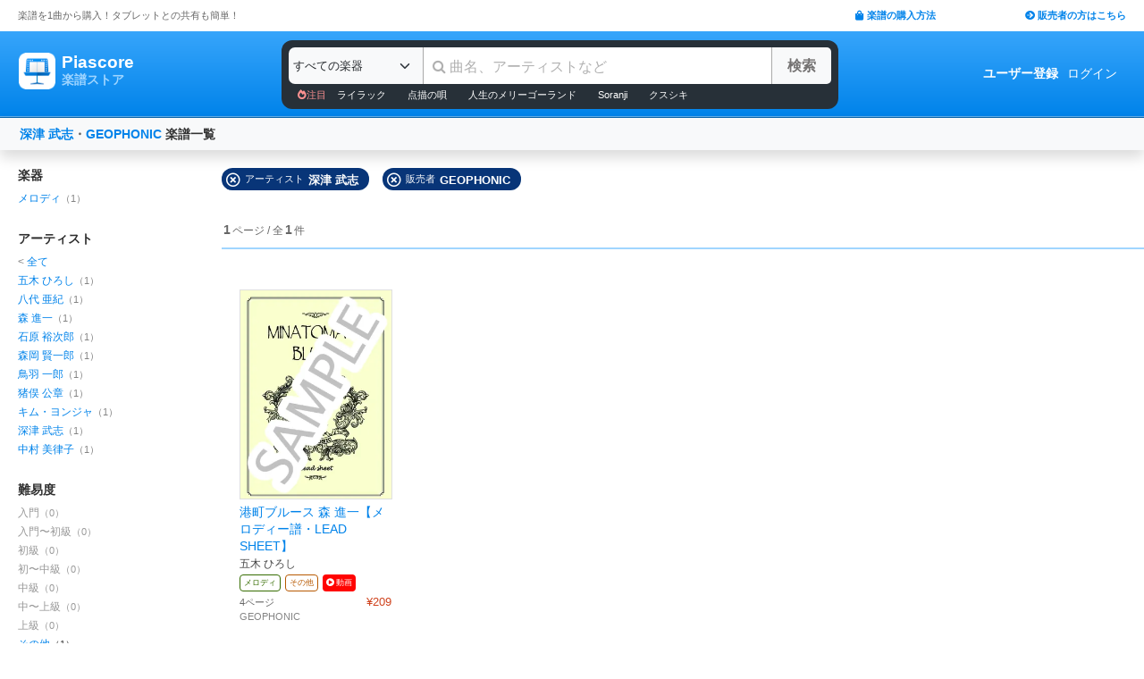

--- FILE ---
content_type: text/html; charset=utf-8
request_url: https://store.piascore.com/search?c=810&p=12847
body_size: 9977
content:
<!DOCTYPE html><html lang="ja"><head><script src="https://www.googletagmanager.com/gtag/js?id=G-RNEBFYZY2T" async="async"></script><script>window.dataLayer = window.dataLayer || [];
function gtag(){dataLayer.push(arguments);}
gtag('js', new Date());

//gtag('config', 'UA-70682640-3');
gtag('config', 'G-RNEBFYZY2T');   // for GA4
gtag('config', 'UA-167052488-3'); // for UA</script><meta charset="utf-8" /><meta content="IE=Edge,chrome=1" http-equiv="X-UA-Compatible" /><meta content="width=device-width, initial-scale=1.0" name="viewport" /><script src="/assets/application-d650a9de9d72070a2da2dbc3f80ba88b137910f0d3c3fc6a267918e8edbffb13.js" async="async"></script><link rel="stylesheet" media="screen" href="/packs/css/application-54960c2c.css" /><script src="/packs/js/application-bd984ba946b20e874b3b.js" defer="defer"></script><link as="style" href="https://use.fontawesome.com/releases/v5.6.3/css/all.css" rel="preload" /><link as="style" crossorigin="anonymous" href="https://cdn.jsdelivr.net/npm/bootstrap@5.1.3/dist/css/bootstrap.min.css" integrity="sha384-1BmE4kWBq78iYhFldvKuhfTAU6auU8tT94WrHftjDbrCEXSU1oBoqyl2QvZ6jIW3" rel="preload" /><script async="" crossorigin="anonymous" integrity="sha384-ka7Sk0Gln4gmtz2MlQnikT1wXgYsOg+OMhuP+IlRH9sENBO0LRn5q+8nbTov4+1p" src="https://cdn.jsdelivr.net/npm/bootstrap@5.1.3/dist/js/bootstrap.bundle.min.js"></script><link as="style" href="/assets/application-60ee55ea524bc4ccddd4f82abe4ba31645bc731ce0f9ffac81b0d4327556efac.css" rel="preload" /><link as="font" crossorigin="" href="/assets/fontawesome-webfont-ba0c59deb5450f5cb41b3f93609ee2d0d995415877ddfa223e8a8a7533474f07.woff" rel="preload" /><link href="https://use.fontawesome.com" rel="preconnect" /><link href="https://use.fontawesome.com/releases/v5.6.3/css/all.css" rel="stylesheet" /><link crossorigin="anonymous" href="https://cdn.jsdelivr.net/npm/bootstrap@5.1.3/dist/css/bootstrap.min.css" integrity="sha384-1BmE4kWBq78iYhFldvKuhfTAU6auU8tT94WrHftjDbrCEXSU1oBoqyl2QvZ6jIW3" rel="stylesheet" /><link rel="stylesheet" media="all" href="/assets/application-60ee55ea524bc4ccddd4f82abe4ba31645bc731ce0f9ffac81b0d4327556efac.css" /><link href="/site.webmanifest" rel="manifest" /><meta name="csrf-param" content="authenticity_token" />
<meta name="csrf-token" content="TB3Xcl/ydAUeF6ajESDM+PvN4bEgcsZlFL9CDH68oWS2bAK4Nx+KDJgJkfCKX8rUJAUbecs7ZHkOfwhlSEZfmw==" /><meta content="楽譜, ピアノ楽譜, ギター楽譜, 楽譜ダウンロード, 楽譜購入, バンドスコア, 弾き語り楽譜, 管楽器楽譜, 弦楽器楽譜, タブレット楽譜" name="keywords" /><title>深津 武志 / GEOPHONIC | 楽譜一覧 - Piascore 楽譜ストア</title><!--Le HTML5 shim, for IE6-8 support of HTML elements--><!--[if lt IE 9]><![endif]--><script src="//cdnjs.cloudflare.com/ajax/libs/html5shiv/3.6.1/html5shiv.js"></script><link rel="shortcut icon" type="image/x-icon" href="https://store.piascore.com/favicon.ico" /><meta content="深津 武志 / GEOPHONIC | 楽譜一覧 - Piascore 楽譜ストア" property="og:title" /><meta content="https://store.piascore.com/search?c=810&amp;amp;p=12847" property="og:url" /><meta content="https://store.piascore.com/images/ogp/default.png" property="og:image" /><meta content="1200" property="og:image:width" /><meta content="630" property="og:image:height" /><meta content="深津 武志 / GEOPHONIC | 楽譜一覧 - Piascore 楽譜ストア" property="og:image:alt" /><meta content="article" property="og:type" /><meta content="毎日100曲以上新しい楽譜を配信！1曲から楽譜を購入！ご自宅、コンビニで印刷、タブレットとの共有も簡単！ピアノ、ギター、管・弦楽器など30万曲以上の楽譜を販売中。" property="og:description" /><meta content="ja_JP" property="og:locale" /><meta content="Piascore楽譜ストア" property="og:site_name" /><meta content="215422848581334" property="fb:app_id" /><meta content="summary_large_image" name="twitter:card" /><meta content="@piascore_store" name="twitter:site" /><meta content="@piascore_store" name="twitter:creator" /><meta content="深津 武志 / GEOPHONIC | 楽譜一覧 - Piascore 楽譜ストア" name="twitter:title" /><meta content="毎日100曲以上新しい楽譜を配信！1曲から楽譜を購入！ご自宅、コンビニで印刷、タブレットとの共有も簡単！ピアノ、ギター、管・弦楽器など30万曲以上の楽譜を販売中。" name="twitter:description" /><meta content="https://store.piascore.com/images/ogp/default.png" name="twitter:image" /><meta content="毎日100曲以上新しい楽譜を配信！1曲から楽譜を購入！ご自宅、コンビニで印刷、タブレットとの共有も簡単！ピアノ、ギター、管・弦楽器など30万曲以上の楽譜を販売中。" name="description" /><link href="https://store.piascore.com/search?c=810&amp;amp;p=12847" rel="canonical" /><meta content="noindex" name="robots" /><meta content="6R2cGpGFUcglR2wKEpBYUsthtPYq_aUZig14Nuj7_xQ" name="google-site-verification" /><style type="text/css">*{font-family:"Hiragino Kaku Gothic ProN","Meiryo","MS PGothic",sans-serif}</style><script type="application/ld+json">{"@context":"https://schema.org","@graph":[{"@type":"Organization","@id":"https://piascore.com/#organization","name":"Piascore","url":"https://piascore.com/","sameAs":["https://www.facebook.com/piascore","https://x.com/piascore_store"],"logo":{"@type":"ImageObject","@id":"https://piascore.com/#logo","url":"http://piascore.com/wp-content/uploads/2018/01/piascore_logo.png","caption":"Piascore"},"image":{"@id":"https://piascore.com/#logo"}},{"@type":"WebSite","@id":"https://store.piascore.com/#website","url":"https://store.piascore.com/","name":"Piascore 楽譜ストア","publisher":{"@id":"https://piascore.com/#organization"},"potentialAction":{"@type":"SearchAction","target":"https://store.piascore.com/search?n={search_term_string}","query-input":"required name=search_term_string"}}]}</script><style type="text/css">body{font-size:14px;line-height:1.42857;color:#333333}</style></head><body><style type="text/css">.search-placeholder::-webkit-input-placeholder{color:#B0B0B0}.fa-unicode{font-family:fontawesome-webfont;text-decoration:inherit}ul.nav.navbar-nav li a:hover{text-decoration:underline;background:inherit}.logo-letter a{border:1px solid transparent}.logo-letter a:hover{text-decoration:none;border-radius:5px}@media screen and (min-width: 600px){.logo-letter a:hover{border:1px solid #92c9f5}}@media screen and (max-width: 600px){.navbar-nav li{float:left}.header_top{height:20px;margin:5px 3px 0 3px}.header_top .about_page{font-size:10px}.header_top .publisher{font-size:10px;margin:0px 0 0 0}}@media screen and (min-width: 600px){.header_top{height:35px;margin:0 20px}.header_top .about_page{font-size:11px;color:#676767;margin:10px 0 0 0}.header_top .publisher{font-size:11px;font-weight:bold;margin:10px 0 0 0}}</style><div><div class="header_top"><div class="about_page" style="float: left;">楽譜を1曲から購入！タブレットとの共有も簡単！</div><div class="publisher" style="float: right;"><a data-turbolinks="false" href="/howto"><span class="fas fa-shopping-bag"></span><span style="padding:0 0 0 3px;">楽譜の購入方法</span></a><a class="sp_hidden" style="padding:0 0 0 100px;" href="https://publish.piascore.com/"><span class="fas fa-arrow-circle-right"></span><span style="padding:0 0 0 3px;">販売者の方はこちら</span></a></div></div><style type="text/css">@media screen and (max-width: 600px){#header-logo{margin:0px 0 0 10px}#header-user{margin-top:11px}}@media screen and (min-width: 600px){#header-logo{margin:13px 0 0 10px;padding:10px 10px 10px 10px;height:61px}.flex-headers.go-to-near{margin:auto 20px}#header-user{margin:0px 20px 0 0}}.flex-headers{display:flex;top:0;bottom:0}.flex-headers.go-to-near{position:relative}#header-search{margin-top:10px}#sticky-header-content.is-sticky{position:fixed;top:0;z-index:100}#sticky-header-content.is-sticky #header-logo{margin-top:13px}#sticky-header-content.is-sticky #header-search{margin-top:8.5px}#sticky-header-content.is-sticky #header-user{margin-top:0px}#sticker-assistant{margin-top:95px}@media screen and (max-width: 600px){[type="search"]::-webkit-search-cancel-button,[type="search"]::-webkit-search-decoration{-webkit-appearance:none}#header-search{display:none}#sticker-assistant{display:none}.webstore_logo{height:34px;width:34px}.letter_piascore{font-size:13px}.letter_scoreshop{font-size:10px}.letter_container{margin:3px 5px 0}.header_container{height:45px;padding:5px 0 20px 0}}@media screen and (min-width: 600px){#sticky-header-content{height:95px;float:left;width:100%}#header-searchsmart{display:none}.webstore_logo{height:41px;width:41px}.letter_piascore{font-size:19px}.etter_scoreshop{font-size:13px}.letter_container{margin:0px 6.5px 6.5px 6.5px;height:45px}.header_container{height:100%}}</style><div id="sticky-header-content" style="background: linear-gradient(to bottom,#37A5FB,#0083EA);"><style type="text/css">.search_box{background:#273038}</style><div class="header_container" style="display: flex; position: relative;"><div class="logo-letter" style="display: flex;"><h1 style="margin: 0; padding: 0; font-size: inherit;"><a style="" id="header-logo" class="flex-headers zoom-relative-logo" href="/"><div style="display:flex;"><img class="webstore_logo" style="margin: auto;" src="/assets/webstore_logo-e0664e4bfca14a8071b93d4328754e45b7f588b1b5586f95fc781510785655fa.png" alt="Webstore logo" /><div class="letter_container"><div class="letter_piascore" style="color:#FFFFFF; font-weight:bold;">Piascore</div><div class="letter_scoreshop" style="color:#9FD5FF; font-weight:bold;">楽譜ストア</div></div></div></a></h1></div><div class="zoom-relative" style="margin: 0 auto; display: flex; width: 100%; max-width: 623px;"><div id="header-search" style="width: 100%; height:42px;"><style type="text/css">@media screen and (max-width: 600px){input::-webkit-input-placeholder{font-size:14px;line-height:3}}</style><div class="search_box" style="padding:8px; border-radius:12px;"><form id="keyword_form" style="overflow: auto; display: flex; width: 100%;" action="/search" accept-charset="UTF-8" method="get"><select class="form-select bg-light" name="i" onchange="this.form.submit()" style="border-radius: 7px 0 0 7px; border: 0px solid #7BC2FA; font-size:13px; height:41px; padding:0px 0 0px 5px; width:150px; cursor: pointer;"><option value="">すべての楽器</option><option value="10">ピアノ（ソロ）</option><option value="20">ピアノ（弾き語り）</option><option value="25">ピアノ（伴奏）</option><option value="30">ピアノ（連弾）</option><option value="35">ピアノ（1台6手）</option><option value="37">ピアノ（1台8手）</option><option value="40">ピアノ（2台4手）</option><option value="45">ピアノ（2台8手）</option><option value="50">電子オルガン（ソロ）</option><option value="52">電子オルガン（アンサンブル）</option><option value="54">電子オルガン（弾き語り）</option><option value="57">オルガン</option><option value="70">チェンバロ</option><option value="80">アコーディオン</option><option value="83">鍵盤ハーモニカ</option><option value="84">トイピアノ / チェレスタ</option><option value="100">ギター（弾き語り）</option><option value="110">ギター（ソロ）</option><option value="130">メロディ</option><option value="140">ギター（デュオ）</option><option value="147">ギター（重奏）</option><option value="150">バンドスコア</option><option value="160">ギター（室内楽）</option><option value="170">ウクレレ（ソロ）</option><option value="173">ウクレレ（弾き語り）</option><option value="176">ウクレレ（アンサンブル）</option><option value="180">エレキギター</option><option value="183">エレキベース</option><option value="190">マンドリン</option><option value="205">ヴァイオリン</option><option value="210">ヴィオラ</option><option value="215">チェロ</option><option value="220">コントラバス</option><option value="225">ハープ</option><option value="320">アルトサックス</option><option value="322">テナーサックス</option><option value="324">バリトンサックス</option><option value="326">ソプラノサックス</option><option value="335">ホルン</option><option value="340">トランペット</option><option value="342">トロンボーン</option><option value="344">チューバ</option><option value="348">ユーフォニアム</option><option value="350">フルート</option><option value="353">ピッコロ</option><option value="356">オーボエ</option><option value="359">クラリネット</option><option value="362">ファゴット</option><option value="405">オカリナ</option><option value="410">リコーダー</option><option value="415">ハーモニカ</option><option value="420">三味線</option><option value="425">二胡</option><option value="427">三線</option><option value="428">サンレレ</option><option value="430">大正琴</option><option value="435">箏</option><option value="440">篠笛</option><option value="443">笙</option><option value="445">尺八</option><option value="450">琵琶</option><option value="520">アンサンブル（ピアノ＋他楽器）</option><option value="530">アンサンブル（ピアノ＋歌）</option><option value="550">アンサンブル（パート）</option><option value="570">アンサンブル（金管）</option><option value="572">アンサンブル（木管）</option><option value="573">アンサンブル（弦楽）</option><option value="575">アンサンブル（リコーダー）</option><option value="577">アンサンブル（打楽器）</option><option value="580">オーケストラ</option><option value="586">吹奏楽（パート）</option><option value="588">吹奏楽（全パート）</option><option value="590">吹奏楽（フルスコア）</option><option value="595">弦楽四重奏</option><option value="597">ビッグバンド</option><option value="605">アカペラ</option><option value="610">ゴスペル</option><option value="615">合唱</option><option value="618">合唱（混声3部）</option><option value="619">合唱（混声4部）</option><option value="633">合唱（同声3部）</option><option value="705">ドラム</option><option value="740">マリンバ</option><option value="745">シロフォン   </option><option value="750">ビブラフォン</option><option value="755">グロッケンシュピール</option><option value="910">全て</option><option value="915">ミュージックベル</option><option value="917">ハンドベル</option><option value="920">ハンドチャイム</option><option value="925">カリンバ</option><option value="99910">その他</option><option value="99920">不明</option></select><input type="search" name="n" id="n" value="" style="-webkit-appearance:none; border-top:0px; border-right:1px solid #CCC; border-bottom:0px; border-left:1px solid #AAA; width: 100%; height: 41px; font-size: 16px; border-radius: 0px; margin: auto; padding: 10px;" class="search-placeholder fa-unicode" placeholder=" 曲名、アーティストなど" /><input type="submit" value="検索" class="btn btn-light" style="color:#747272; border: 0px solid #C2C2C2; border-left:1px solid #AAA; border-radius: 0 5px 5px 0; width: 90px; height: 41px; font-weight: bold; font-size: 16px; margin: auto auto auto -2px;" /></form><style type="text/css">#recommend_keywords{font-size:11px;margin:5px 0px 0px 10px}#recommend_keywords .recommend_keyword{color:#ffffff;padding:10px 12px}#recommend_keywords a:hover{color:#a7c6dc;text-decoration:none}</style><div id="recommend_keywords"><span style="color:#ff9191;"><span class="fas fa-fire-alt"></span>注目</span><a class="recommend_keyword" href="/search?n=ライラック">ライラック</a><a class="recommend_keyword" href="/search?n=点描の唄">点描の唄</a><a class="recommend_keyword" href="/search?n=人生のメリーゴーランド">人生のメリーゴーランド</a><a class="recommend_keyword" href="/search?n=Soranji">Soranji</a><a class="recommend_keyword" href="/search?n=クスシキ">クスシキ</a></div></div></div></div><div class="zoom-relative flex-headers" id="header-user" style="align-items:center;"><div style="margin:0 5px 0 10px;"><style type="text/css">@media screen and (max-width: 600px){.header-user-link{font-size:12px;color:#FFFFFF;white-space:nowrap;margin:auto 5px}}@media screen and (min-width: 600px){.header-user-link{margin:auto 5px;color:#FFFFFF;white-space:nowrap}}div .header-user-link:hover{color:#FFFFFF}</style><a style="font-weight: bold;" class="header-user-link" href="/sign_up">ユーザー登録</a><a class="header-user-link" href="/login">ログイン</a></div></div></div><div class="search_box pc_hidden" style="margin:0 0px 0px 0px; padding:7px; border-radius:0px;"><div id="header-searchsmart" style="width: 100%; position: relative;"><form id="keyword_form" style="overflow: auto; display: flex; width: 100%; margin: auto;" action="/search" accept-charset="UTF-8" method="get"><select class="form-select bg-light" name="i" onchange="this.form.submit()" style="border-radius: 7px 0 0 7px; border: 0px solid #7BC2FA; font-size:11px;padding:0 0 0 5px; width:100px"><option value="">すべての楽器</option><option value="10">🎹 ピアノ（ソロ）</option><option value="20">🎹 ピアノ（弾き語り）</option><option value="25">🎹 ピアノ（伴奏）</option><option value="30">🎹 ピアノ（連弾）</option><option value="35">🎹 ピアノ（1台6手）</option><option value="37">🎹 ピアノ（1台8手）</option><option value="40">🎹 ピアノ（2台4手）</option><option value="45">🎹 ピアノ（2台8手）</option><option value="50">🎹 電子オルガン（ソロ）</option><option value="52">🎹 電子オルガン（アンサンブル）</option><option value="54">🎹 電子オルガン（弾き語り）</option><option value="57">🎹 オルガン</option><option value="70">🎹 チェンバロ</option><option value="80">🪗 アコーディオン</option><option value="83">🎹 鍵盤ハーモニカ</option><option value="84">🎹 トイピアノ / チェレスタ</option><option value="100">🎸 ギター（弾き語り）</option><option value="110">🎸 ギター（ソロ）</option><option value="130">　 メロディ</option><option value="140">🎸 ギター（デュオ）</option><option value="147">🎸 ギター（重奏）</option><option value="150">🎸 バンドスコア</option><option value="160">🎸 ギター（室内楽）</option><option value="170">　 ウクレレ（ソロ）</option><option value="173">　 ウクレレ（弾き語り）</option><option value="176">　 ウクレレ（アンサンブル）</option><option value="180">🎸 エレキギター</option><option value="183">🎸 エレキベース</option><option value="190">🪕 マンドリン</option><option value="205">🎻 ヴァイオリン</option><option value="210">🎻 ヴィオラ</option><option value="215">🎻 チェロ</option><option value="220">🎻 コントラバス</option><option value="225">　 ハープ</option><option value="320">🎷 アルトサックス</option><option value="322">🎷 テナーサックス</option><option value="324">🎷 バリトンサックス</option><option value="326">🎷 ソプラノサックス</option><option value="335">🎺 ホルン</option><option value="340">🎺 トランペット</option><option value="342">🎺 トロンボーン</option><option value="344">🎺 チューバ</option><option value="348">🎺 ユーフォニアム</option><option value="350">🪈 フルート</option><option value="353">🪈 ピッコロ</option><option value="356">🪈 オーボエ</option><option value="359">🪈 クラリネット</option><option value="362">🪈 ファゴット</option><option value="405">　 オカリナ</option><option value="410">🪈 リコーダー</option><option value="415">　 ハーモニカ</option><option value="420">　 三味線</option><option value="425">　 二胡</option><option value="427">　 三線</option><option value="428">　 サンレレ</option><option value="430">　 大正琴</option><option value="435">　 箏</option><option value="440">　 篠笛</option><option value="443">　 笙</option><option value="445">　 尺八</option><option value="450">　 琵琶</option><option value="520">🎹 アンサンブル（ピアノ＋他楽器）</option><option value="530">🎹 アンサンブル（ピアノ＋歌）</option><option value="550">　 アンサンブル（パート）</option><option value="570">🎺 アンサンブル（金管）</option><option value="572">🪈 アンサンブル（木管）</option><option value="573">🎻 アンサンブル（弦楽）</option><option value="575">🪈 アンサンブル（リコーダー）</option><option value="577">🥁 アンサンブル（打楽器）</option><option value="580">　 オーケストラ</option><option value="586">🎺 吹奏楽（パート）</option><option value="588">🎺 吹奏楽（全パート）</option><option value="590">🎺 吹奏楽（フルスコア）</option><option value="595">🎻 弦楽四重奏</option><option value="597">　 ビッグバンド</option><option value="605">🗣️ アカペラ</option><option value="610">🗣️ ゴスペル</option><option value="615">🗣️ 合唱</option><option value="618">🗣️ 合唱（混声3部）</option><option value="619">🗣️ 合唱（混声4部）</option><option value="633">🗣️ 合唱（同声3部）</option><option value="705">🥁 ドラム</option><option value="740">　 マリンバ</option><option value="745">　 シロフォン   </option><option value="750">　 ビブラフォン</option><option value="755">　 グロッケンシュピール</option><option value="910">　 全て</option><option value="915">🔔 ミュージックベル</option><option value="917">🔔 ハンドベル</option><option value="920">　 ハンドチャイム</option><option value="925">　 カリンバ</option><option value="99910">　 その他</option><option value="99920">　 不明</option></select><input type="search" name="n" id="search_field" value="" style="-webkit-appearance:none; border-radius: 0px;background:#FFFFFF; width: calc(100% - 159px); height: 41px; font-size: 16px; border: 0px;  border-left:1px solid #DDD; margin: auto; padding: 10px;" class="search-placeholder fa-unicode" placeholder=" 曲名、アーティストなど" /><a onclick="var searchField = document.getElementById(&quot;search_field&quot;); searchField.value = &quot;&quot;; searchField.focus(); return false;" style="color:#AAA; position:absolute; top:12px; right:60px; display:block; width:30px; background:transparent; text-align:center;"><i class="fas fa-times"></i></a><input type="submit" value="検索" class="btn btn-light" style="color: #747272; border: 0px; border-left:1px solid #DDD; border-radius: 0 7px 7px 0; width: 60px; height: 41px; font-weight: bold; font-size: 14px; margin: auto auto auto -2px;" /></form></div></div></div><style type="text/css">@media screen and (max-width: 600px){.assistant_container{padding:0 0px}.assistant_content{font-size:9px;margin:0 0px;text-align:center}}@media screen and (min-width: 600px){.assistant_container{padding:0 20px}.assistant_content{margin:0 15px;text-align:center}}</style><div id="sticker-assistant" style="border-top: 1px solid #62ADE7;border-bottom: 1px solid #0C66AD;"></div></div><script>// AIDEV-NOTE: スクロール時にヘッダーの高さを動的に変更する実装
(function() {
  let l, s, u, sticker, assistant, originTop, recommend_keywords, header_fav_button;
  let resizeHandler, scrollHandler;

  const initHeader = () => {
    l = document.getElementById('header-logo');
    s = document.getElementById('header-search');
    u = document.getElementById('header-user');
    sticker = document.getElementById('sticky-header-content');
    assistant = document.getElementById('sticker-assistant');
    recommend_keywords = document.getElementById('recommend_keywords');
    header_fav_button = document.getElementById('header_fav_button');

    if (!sticker) {
      console.error("sticky-header-content not found");
      return;
    }

    // ヘッダートップの位置を取得（35pxのheader_topの高さ）
    originTop = sticker.getBoundingClientRect().top + window.scrollY;

    // リサイズ処理
    if (resizeHandler) {
      window.removeEventListener('resize', resizeHandler);
    }
    resizeHandler = () => {
      if (!l || !s || !u) return;
      const l_rect = l.getBoundingClientRect();
      const s_rect = s.getBoundingClientRect();
      const u_rect = u.getBoundingClientRect();
      const l_r = l_rect.left + l_rect.width;
      const s_l = s_rect.left;
      const s_r = s_rect.left + s_rect.width;
      const u_l = u_rect.left;
      if (l_r > s_l || s_r > u_l) {
        l.classList.add('go-to-near');
        u.classList.add('go-to-near');
      } else {
        l.classList.remove('go-to-near');
        u.classList.remove('go-to-near');
      }
    };
    window.addEventListener('resize', resizeHandler);

    // 初回リサイズを実行
    resizeHandler();

    // スクロール処理
    if (scrollHandler) {
      window.removeEventListener('scroll', scrollHandler);
    }
    scrollHandler = () => {
      const wt = window.scrollY;
      const headerMaxHeight = 95;
      const headerMinHeight = 61;
      const targetZoom = 0.8;
      const targetZoomLogo = 0.64;

      if (window.innerWidth < 601) { // Not 600! PSS-300
        return;
      }

      let t = headerMaxHeight - (wt - originTop);
      if (t < headerMinHeight) {
        t = headerMinHeight;
        if (recommend_keywords) recommend_keywords.style.display = "none";
        if (header_fav_button) header_fav_button.style.display = "none";
      }
      if (t > headerMaxHeight) {
        t = headerMaxHeight;
        if (recommend_keywords) recommend_keywords.style.display = "block";
        if (header_fav_button) header_fav_button.style.display = "block";
      }
      // linear function
      const z = (1.0 - targetZoom) / (headerMaxHeight - headerMinHeight) * (t - headerMinHeight) + targetZoom;
      const zL = (1.0 - targetZoomLogo) / (headerMaxHeight - headerMinHeight) * (t - headerMinHeight) + targetZoomLogo;

      sticker.style.height = t + 'px';

      const zoomElements = document.querySelectorAll('.zoom-relative');
      zoomElements.forEach(el => el.style.zoom = z);

      const zoomLogoElements = document.querySelectorAll('.zoom-relative-logo');
      zoomLogoElements.forEach(el => el.style.zoom = zL);

      if (originTop < wt) {
        sticker.classList.add('is-sticky');
      } else {
        sticker.classList.remove('is-sticky');
      }
    };
    window.addEventListener('scroll', scrollHandler);
  };

  // ページロード時に初期化
  window.addEventListener('load', () => {
    initHeader();
  });

  // Turbolinks対応
  document.addEventListener('turbolinks:load', () => {
    initHeader();
  });
})();</script><!-- main --><style type="text/css">.breadcrumbs_top ol.breadcrumbs{list-style-type:none;padding:0;margin:0}.breadcrumbs_top li{display:inline}.breadcrumbs_top li:not(:last-child):after{color:#666}.breadcrumbs_top li.current{color:#666}@media screen and (max-width: 600px){.breadcrumbs_top{padding-left:10px;width:100%;margin:8px auto;font-size:12px}.body{width:100%}.inner_main{width:100%}}@media screen and (min-width: 600px){.breadcrumbs_top{width:980px;margin:20px auto;font-size:14px}.inner_main{width:980px}}</style><style type="text/css">.container{width:100%;max-width:none;padding:0px}</style><div class="container"><script>function onError() {
  this.onerror = null;
  this.parentNode.children[0].srcset = '/images/bookcover/noimage.png';
}

/*
$(document).ready(function(){
  $('picture.bookcover').bind('error',function(e) {
      $(this).attr({src: '/images/bookcover/noimage.png'});
  });
});
*/</script><style type="text/css">.search-query-bar .breadcrumbs{font-weight:bold}@media screen and (max-width: 600px){.search-query-bar .breadcrumbs{margin:0 0 0 0px;font-size:13px;width:calc(100% - 80px)}}@media screen and (min-width: 600px){.search-query-bar{height:20px}.search-query-bar .breadcrumbs{margin:0 0 0 10px;padding:20px 0;font-size:14px}}</style><nav class="navbar navbar-expand-lg navbar-light bg-light shadow"><div class="container-fluid search-query-bar"><h2 class="breadcrumbs"><span style="color:#666666;"><a href="/search?p=12847">深津 武志</a>・<a href="/search?c=810">GEOPHONIC</a></span><span> 楽譜一覧</span></h2><div class="ml-auto pc_hidden"><button aria-controls="facet-canvas" class="btn btn-outline btn-sm" data-bs-target="#facet-canvas" data-bs-toggle="offcanvas" style="font-weight:bold; border-color:#d36d02; color:#d36d02" type="button">絞り込み</button></div></div></nav><style type="text/css">@media screen and (min-width: 600px){.container .body{margin:20px 0 0 20px}}</style><div class="body"><div aria-labelledby="offcanvasRightLabel" class="offcanvas offcanvas-end shadow" data-turbolinks="false" id="facet-canvas" style="width:65%; background:#f3f3f3; border-radius:12px 0 0 12px; overflow:hidden;" tabindex="-1"><div class="offcanvas-header" style="background:#d8e7f3; border-bottom:1px solid #b8d1e5;"><div id="offcanvasRightLabel" style="margin:0; font-size:14px; font-weight:bold;"><span class="fas fa-filter" style="padding:0 3px 0 0;"></span>絞り込み</div><button aria-label="Close" class="btn-close text-reset" data-bs-dismiss="offcanvas" type="button"></button></div><div class="offcanvas-body"><style type="text/css">.facet .body .facet-block .facet-title{font-weight:bold;color:#2F2F2F}.facet .body .facet-block .facet-list .name .all-head{color:#838383}.facet .body .facet-block .facet-list .num{color:#838383}@media screen and (max-width: 600px){.facet .header{height:46px;font-size:18px;font-weight:bold;padding:11px 14px;text-align:center}.facet .body{overflow:scroll}.facet .body .facet-block{margin:0 0 28px 0}.facet .body .facet-block .facet-title{font-size:18px}.facet .body .facet-block .facet-list{margin:8px 0}.facet .body .facet-block .facet-list .name{font-size:15px}.facet .body .facet-block .facet-list .num{font-size:13px}}@media screen and (min-width: 600px){.facet{float:left;width:200px;margin:0}.facet .body{margin:0px}.facet .body .facet-block{margin:0 0 28px 0}.facet .body .facet-block .facet-title{font-size:14px}.facet .body .facet-block .facet-list{margin:2px 0}.facet .body .facet-block .facet-list .name{font-size:12px}.facet .body .facet-block .facet-list .num{font-size:11px}}</style><div class="facet"><div class="body"><div class="facet-block"><h2 class="facet-title">楽器</h2><div class="facet-list"><span class="name"><a href="/search?c=810&amp;i=130&amp;p=12847">メロディ</a></span><span class="num">（1）</span></div></div><div class="facet-block"><h2 class="facet-title">アーティスト</h2><div class="facet-list"><span class="name"><span class="all-head">&lt; </span><a href="/search?c=810">全て</a></span></div><div class="facet-list"><span class="name"><a rel="nofollow" href="/search?c=810&amp;p=987">五木 ひろし</a></span><span class="num">（1）</span></div><div class="facet-list"><span class="name"><a rel="nofollow" href="/search?c=810&amp;p=988">八代 亜紀</a></span><span class="num">（1）</span></div><div class="facet-list"><span class="name"><a rel="nofollow" href="/search?c=810&amp;p=2087">森 進一</a></span><span class="num">（1）</span></div><div class="facet-list"><span class="name"><a rel="nofollow" href="/search?c=810&amp;p=2242">石原 裕次郎</a></span><span class="num">（1）</span></div><div class="facet-list"><span class="name"><a rel="nofollow" href="/search?c=810&amp;p=6197">森岡 賢一郎</a></span><span class="num">（1）</span></div><div class="facet-list"><span class="name"><a rel="nofollow" href="/search?c=810&amp;p=8887">鳥羽 一郎</a></span><span class="num">（1）</span></div><div class="facet-list"><span class="name"><a rel="nofollow" href="/search?c=810&amp;p=8917">猪俣 公章</a></span><span class="num">（1）</span></div><div class="facet-list"><span class="name"><a rel="nofollow" href="/search?c=810&amp;p=9536">キム・ヨンジャ</a></span><span class="num">（1）</span></div><div class="facet-list"><span class="name"><a rel="nofollow" href="/search?c=810&amp;p=12847">深津 武志</a></span><span class="num">（1）</span></div><div class="facet-list"><span class="name"><a rel="nofollow" href="/search?c=810&amp;p=13607">中村 美律子</a></span><span class="num">（1）</span></div></div><div class="facet-block"><h2 class="facet-title">難易度</h2><div class="facet-list"><span class="name"><span style="color: #999999">入門</span></span><span class="num" style="color: #999999">（0）</span></div><div class="facet-list"><span class="name"><span style="color: #999999">入門〜初級</span></span><span class="num" style="color: #999999">（0）</span></div><div class="facet-list"><span class="name"><span style="color: #999999">初級</span></span><span class="num" style="color: #999999">（0）</span></div><div class="facet-list"><span class="name"><span style="color: #999999">初〜中級</span></span><span class="num" style="color: #999999">（0）</span></div><div class="facet-list"><span class="name"><span style="color: #999999">中級</span></span><span class="num" style="color: #999999">（0）</span></div><div class="facet-list"><span class="name"><span style="color: #999999">中〜上級</span></span><span class="num" style="color: #999999">（0）</span></div><div class="facet-list"><span class="name"><span style="color: #999999">上級</span></span><span class="num" style="color: #999999">（0）</span></div><div class="facet-list"><span class="name"><a rel="nofollow" href="/search?c=810&amp;d=18&amp;p=12847">その他</a></span><span class="num" style="color: #333333">（1）</span></div></div><div class="facet-block"><h2 class="facet-title">ジャンル</h2><div class="facet-list"><span class="name"><i style="padding:0 8px;"></i><a rel="nofollow" href="/search?c=810&amp;g=160&amp;p=12847">歌謡曲・演歌</a></span><span class="num">（1）</span></div></div><div class="facet-block"><h2 class="facet-title">販売者</h2><div class="facet-list"><span class="name"><span class="all-head">&lt; </span><a href="/search?p=12847">全て</a></span></div><div class="facet-list"><span class="name"><a rel="nofollow" href="/search?c=810&amp;p=12847"><span style="padding:0 0 0 20px;"></span>GEOPHONIC</a></span><span class="num">（1）</span></div></div></div></div></div></div><div class="sp_hidden"><style type="text/css">.facet .body .facet-block .facet-title{font-weight:bold;color:#2F2F2F}.facet .body .facet-block .facet-list .name .all-head{color:#838383}.facet .body .facet-block .facet-list .num{color:#838383}@media screen and (max-width: 600px){.facet .header{height:46px;font-size:18px;font-weight:bold;padding:11px 14px;text-align:center}.facet .body{overflow:scroll}.facet .body .facet-block{margin:0 0 28px 0}.facet .body .facet-block .facet-title{font-size:18px}.facet .body .facet-block .facet-list{margin:8px 0}.facet .body .facet-block .facet-list .name{font-size:15px}.facet .body .facet-block .facet-list .num{font-size:13px}}@media screen and (min-width: 600px){.facet{float:left;width:200px;margin:0}.facet .body{margin:0px}.facet .body .facet-block{margin:0 0 28px 0}.facet .body .facet-block .facet-title{font-size:14px}.facet .body .facet-block .facet-list{margin:2px 0}.facet .body .facet-block .facet-list .name{font-size:12px}.facet .body .facet-block .facet-list .num{font-size:11px}}</style><div class="facet"><div class="body"><div class="facet-block"><h2 class="facet-title">楽器</h2><div class="facet-list"><span class="name"><a href="/search?c=810&amp;i=130&amp;p=12847">メロディ</a></span><span class="num">（1）</span></div></div><div class="facet-block"><h2 class="facet-title">アーティスト</h2><div class="facet-list"><span class="name"><span class="all-head">&lt; </span><a href="/search?c=810">全て</a></span></div><div class="facet-list"><span class="name"><a rel="nofollow" href="/search?c=810&amp;p=987">五木 ひろし</a></span><span class="num">（1）</span></div><div class="facet-list"><span class="name"><a rel="nofollow" href="/search?c=810&amp;p=988">八代 亜紀</a></span><span class="num">（1）</span></div><div class="facet-list"><span class="name"><a rel="nofollow" href="/search?c=810&amp;p=2087">森 進一</a></span><span class="num">（1）</span></div><div class="facet-list"><span class="name"><a rel="nofollow" href="/search?c=810&amp;p=2242">石原 裕次郎</a></span><span class="num">（1）</span></div><div class="facet-list"><span class="name"><a rel="nofollow" href="/search?c=810&amp;p=6197">森岡 賢一郎</a></span><span class="num">（1）</span></div><div class="facet-list"><span class="name"><a rel="nofollow" href="/search?c=810&amp;p=8887">鳥羽 一郎</a></span><span class="num">（1）</span></div><div class="facet-list"><span class="name"><a rel="nofollow" href="/search?c=810&amp;p=8917">猪俣 公章</a></span><span class="num">（1）</span></div><div class="facet-list"><span class="name"><a rel="nofollow" href="/search?c=810&amp;p=9536">キム・ヨンジャ</a></span><span class="num">（1）</span></div><div class="facet-list"><span class="name"><a rel="nofollow" href="/search?c=810&amp;p=12847">深津 武志</a></span><span class="num">（1）</span></div><div class="facet-list"><span class="name"><a rel="nofollow" href="/search?c=810&amp;p=13607">中村 美律子</a></span><span class="num">（1）</span></div></div><div class="facet-block"><h2 class="facet-title">難易度</h2><div class="facet-list"><span class="name"><span style="color: #999999">入門</span></span><span class="num" style="color: #999999">（0）</span></div><div class="facet-list"><span class="name"><span style="color: #999999">入門〜初級</span></span><span class="num" style="color: #999999">（0）</span></div><div class="facet-list"><span class="name"><span style="color: #999999">初級</span></span><span class="num" style="color: #999999">（0）</span></div><div class="facet-list"><span class="name"><span style="color: #999999">初〜中級</span></span><span class="num" style="color: #999999">（0）</span></div><div class="facet-list"><span class="name"><span style="color: #999999">中級</span></span><span class="num" style="color: #999999">（0）</span></div><div class="facet-list"><span class="name"><span style="color: #999999">中〜上級</span></span><span class="num" style="color: #999999">（0）</span></div><div class="facet-list"><span class="name"><span style="color: #999999">上級</span></span><span class="num" style="color: #999999">（0）</span></div><div class="facet-list"><span class="name"><a rel="nofollow" href="/search?c=810&amp;d=18&amp;p=12847">その他</a></span><span class="num" style="color: #333333">（1）</span></div></div><div class="facet-block"><h2 class="facet-title">ジャンル</h2><div class="facet-list"><span class="name"><i style="padding:0 8px;"></i><a rel="nofollow" href="/search?c=810&amp;g=160&amp;p=12847">歌謡曲・演歌</a></span><span class="num">（1）</span></div></div><div class="facet-block"><h2 class="facet-title">販売者</h2><div class="facet-list"><span class="name"><span class="all-head">&lt; </span><a href="/search?p=12847">全て</a></span></div><div class="facet-list"><span class="name"><a rel="nofollow" href="/search?c=810&amp;p=12847"><span style="padding:0 0 0 20px;"></span>GEOPHONIC</a></span><span class="num">（1）</span></div></div></div></div></div><style type="text/css">.result{overflow:hidden}.result .criteria-block .item:hover{text-decoration:none;background:#7487a5}.result .criteria-block .item{color:#FFFFFF;background:#083578;display:flex;align-items:center;float:left;transition:0.3s}.result .criteria-block .item .icon{display:block}.result .criteria-block .item .key{display:block}.result .criteria-block .item .value{font-weight:bold;display:block}.result .result_num{color:#666}@media screen and (max-width: 600px){.result{padding:20px 0 0 0px}.result .criteria-block{width:100%;padding-left:4px}.result .criteria-block .item{height:25px;padding:0px 10px 0 5px;border-radius:15px;margin:0 15px 15px 0}.result .criteria-block .item .icon{font-size:16px}.result .criteria-block .item .key{font-size:10px;padding:0px 5px}.result .criteria-block .item .value{font-size:13px;padding:0px 2px 0 0px}}@media screen and (min-width: 600px){.result{padding:0 0 0 28px}.result .criteria-block{margin:0px 0 0px 0}.result .criteria-block .item{height:25px;padding:0px 10px 0 5px;border-radius:15px;margin:0 15px 15px 0}.result .criteria-block .item .icon{font-size:16px}.result .criteria-block .item .key{font-size:11px;padding:1px 5px 1px 5px}.result .criteria-block .item .value{font-size:13px;padding:2px 2px 0 0px}.result .result_num{font-size:12px;margin:20px 0 10px}}</style><div class="result"><div class="criteria-block"><div><a class="item" href="/search?c=810"><span class="icon far fa-times-circle"></span><span class="key">アーティスト</span><span class="value">深津 武志</span></a><a class="item" href="/search?p=12847"><span class="icon far fa-times-circle"></span><span class="key">販売者</span><span class="value">GEOPHONIC</span></a><div style="clear:both;"></div></div><div class="result_num"><span><span style="font-weight:bold; font-size:14px; padding:0 2px;">1</span>ページ / 全<span style="font-weight:bold; font-size:14px; padding:0 2px;">1</span>件</span></div></div><style type="text/css">.score-list{border-top:2px solid #a0d6ff;padding:15px 0 0 0}@media screen and (min-width: 600px){.score-list{display:-webkit-flex;display:flex;-webkit-justify-content:flex-start;justify-content:flex-start;-webkit-flex-wrap:wrap;flex-wrap:wrap}}</style><div class="score-list"><style type="text/css">a.displayed-score:hover{text-decoration:none;background:#e6f4ff}a.displayed-score{transition:0.3s}a.displayed-score .score-image img{border:1px solid #dfdfdf}a.displayed-score .score-desc{color:#666}a.displayed-score .score-desc .title{color:#0083EA}a.displayed-score .score-desc .persons{color:#444}a.displayed-score .score-desc .info .instrument{border:1px solid #366D02;border-radius:4px;color:#366D02}a.displayed-score .score-desc .info .difficulty{border:1px solid #B75901;border-radius:4px;color:#B75901}a.displayed-score .score-desc .info .movie{background:#FF0402;color:#FFFFFF;text-align:center;border-radius:4px}a.displayed-score .score-desc .info .price{color:#cf431e}a.displayed-score .score-desc .info .publisher{color:#848484}@media screen and (max-width: 600px){a.displayed-score{width:100%;margin:0px 0 -1px 0;padding:12px 7px;border-top:1px solid #efefef;display:flex}a.displayed-score .score-image{text-align:center;width:25%}a.displayed-score .score-image img{width:100%}a.displayed-score .score-desc{width:75%;padding:0 0 0 10px}a.displayed-score .score-desc .title{font-size:15px;font-weight:bold}a.displayed-score .score-desc .persons{margin:2px 0 0 0;font-size:13px}a.displayed-score .score-desc .info{margin:3px 0 0 0}a.displayed-score .score-desc .info .instrument{font-size:10px;margin:0px 0 0 0px;padding:2px 4px}a.displayed-score .score-desc .info .difficulty{font-size:10px;margin:0px 0 0 5px;padding:2px 4px}a.displayed-score .score-desc .info .movie{font-size:10px;margin:0px 0 0 5px;padding:2px 4px}a.displayed-score .score-desc .info .page_num{font-size:11px;margin:3px 0 0 0}a.displayed-score .score-desc .info .price{font-size:15px;margin:3px 10px 0 auto}a.displayed-score .score-desc .info .publisher{font-size:11px;margin:0px 0 0 0}}@media screen and (min-width: 600px){a.displayed-score{display:block;padding:10px;margin:20px 5px;width:200px;border-radius:10px}a.displayed-score .score-image{text-align:center}a.displayed-score .score-image img{width:95%}a.displayed-score .score-desc{padding:5px 5px}a.displayed-score .score-desc .title{font-size:14px}a.displayed-score .score-desc .persons{margin:2px 0 0 0;font-size:12px}a.displayed-score .score-desc .info{margin:3px 0 0 0px}a.displayed-score .score-desc .info .instrument{font-size:9px;padding:2px 4px;max-width:68px}a.displayed-score .score-desc .info .difficulty{font-size:9px;margin:0px 0 0 5px;padding:2px 4px;height:19px}a.displayed-score .score-desc .info .movie{font-size:9px;margin:0px 0 0 5px;padding:3px 4px;height:19px}a.displayed-score .score-desc .info .page_num{font-size:11px;margin:3px 0 0 0}a.displayed-score .score-desc .info .price{font-size:13px;margin:3px 0 auto auto}a.displayed-score .score-desc .info .publisher{font-size:11px;margin:0px 0 0 0}}</style><a class="displayed-score" href="/scores/131358"><div class="score-image"><picture class="bookcover"><source srcset="https://image.piascore.com/store/coverimage/site_l/a00628.webp" type="image/webp" /><source srcset="https://image.piascore.com/store/coverimage/site_l/a00628.png" type="image/png" /><img alt="港町ブルース 森 進一【メロディー譜・LEAD SHEET】" onerror="onError.call(this)" src="https://image.piascore.com/store/coverimage/site_l/a00628.png" /></picture></div><div class="score-desc"><div class="title">港町ブルース 森 進一【メロディー譜・LEAD SHEET】</div><div class="persons">五木 ひろし</div><div class="info"><div style="display:flex;"><div class="instrument">メロディ</div><div class="difficulty">その他</div><div class="movie"><span class="fas fa-play-circle" style=" color:#FFFFFF; "></span><span style="margin-left:2px;">動画</span></div></div><div style="display:flex;align-items:center;"><div class="page_num">4ページ</div><div class="price">¥209</div></div><div class="publisher">GEOPHONIC</div></div></div></a></div><style type="text/css">.page-item.active .page-link{background:#0083EA;border-color:#0083EA}.page-link{color:#0083EA;font-size:17px;padding:11px 18px}@media screen and (max-width: 600px){.fotter_pagenation{margin-top:20px}}@media screen and (min-width: 600px){.fotter_pagenation{margin-top:50px}}</style><div class="fotter_pagenation"><nav aria-label="Search results pages"><ul class="pagination" style="justify-content: center;"><li class="page-item active"><a class="page-link" href="/search?c=810&amp;p=12847&amp;page=1">1</a></li></ul></nav></div></div><div style="clear:both;"></div></div></div><!-- footer --><div data-react-class="PSStoreFooterComponent" data-react-props="{}" data-react-cache-id="PSStoreFooterComponent-0"></div><style type="text/css">.footer_item{margin:0 40px 0 0;color:#FFF;font-size:12px}</style></body></html>